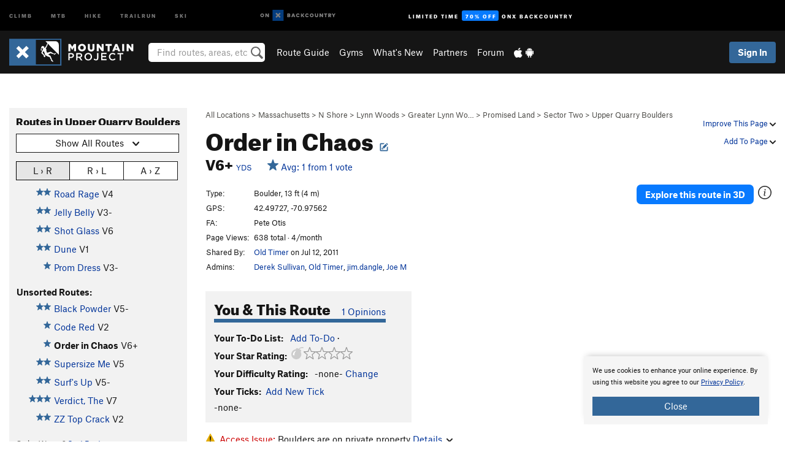

--- FILE ---
content_type: text/html; charset=utf-8
request_url: https://www.google.com/recaptcha/enterprise/anchor?ar=1&k=6LdFNV0jAAAAAJb9kqjVRGnzoAzDwSuJU1LLcyLn&co=aHR0cHM6Ly93d3cubW91bnRhaW5wcm9qZWN0LmNvbTo0NDM.&hl=en&v=9TiwnJFHeuIw_s0wSd3fiKfN&size=invisible&anchor-ms=20000&execute-ms=30000&cb=hiruid4gg67o
body_size: 48047
content:
<!DOCTYPE HTML><html dir="ltr" lang="en"><head><meta http-equiv="Content-Type" content="text/html; charset=UTF-8">
<meta http-equiv="X-UA-Compatible" content="IE=edge">
<title>reCAPTCHA</title>
<style type="text/css">
/* cyrillic-ext */
@font-face {
  font-family: 'Roboto';
  font-style: normal;
  font-weight: 400;
  font-stretch: 100%;
  src: url(//fonts.gstatic.com/s/roboto/v48/KFO7CnqEu92Fr1ME7kSn66aGLdTylUAMa3GUBHMdazTgWw.woff2) format('woff2');
  unicode-range: U+0460-052F, U+1C80-1C8A, U+20B4, U+2DE0-2DFF, U+A640-A69F, U+FE2E-FE2F;
}
/* cyrillic */
@font-face {
  font-family: 'Roboto';
  font-style: normal;
  font-weight: 400;
  font-stretch: 100%;
  src: url(//fonts.gstatic.com/s/roboto/v48/KFO7CnqEu92Fr1ME7kSn66aGLdTylUAMa3iUBHMdazTgWw.woff2) format('woff2');
  unicode-range: U+0301, U+0400-045F, U+0490-0491, U+04B0-04B1, U+2116;
}
/* greek-ext */
@font-face {
  font-family: 'Roboto';
  font-style: normal;
  font-weight: 400;
  font-stretch: 100%;
  src: url(//fonts.gstatic.com/s/roboto/v48/KFO7CnqEu92Fr1ME7kSn66aGLdTylUAMa3CUBHMdazTgWw.woff2) format('woff2');
  unicode-range: U+1F00-1FFF;
}
/* greek */
@font-face {
  font-family: 'Roboto';
  font-style: normal;
  font-weight: 400;
  font-stretch: 100%;
  src: url(//fonts.gstatic.com/s/roboto/v48/KFO7CnqEu92Fr1ME7kSn66aGLdTylUAMa3-UBHMdazTgWw.woff2) format('woff2');
  unicode-range: U+0370-0377, U+037A-037F, U+0384-038A, U+038C, U+038E-03A1, U+03A3-03FF;
}
/* math */
@font-face {
  font-family: 'Roboto';
  font-style: normal;
  font-weight: 400;
  font-stretch: 100%;
  src: url(//fonts.gstatic.com/s/roboto/v48/KFO7CnqEu92Fr1ME7kSn66aGLdTylUAMawCUBHMdazTgWw.woff2) format('woff2');
  unicode-range: U+0302-0303, U+0305, U+0307-0308, U+0310, U+0312, U+0315, U+031A, U+0326-0327, U+032C, U+032F-0330, U+0332-0333, U+0338, U+033A, U+0346, U+034D, U+0391-03A1, U+03A3-03A9, U+03B1-03C9, U+03D1, U+03D5-03D6, U+03F0-03F1, U+03F4-03F5, U+2016-2017, U+2034-2038, U+203C, U+2040, U+2043, U+2047, U+2050, U+2057, U+205F, U+2070-2071, U+2074-208E, U+2090-209C, U+20D0-20DC, U+20E1, U+20E5-20EF, U+2100-2112, U+2114-2115, U+2117-2121, U+2123-214F, U+2190, U+2192, U+2194-21AE, U+21B0-21E5, U+21F1-21F2, U+21F4-2211, U+2213-2214, U+2216-22FF, U+2308-230B, U+2310, U+2319, U+231C-2321, U+2336-237A, U+237C, U+2395, U+239B-23B7, U+23D0, U+23DC-23E1, U+2474-2475, U+25AF, U+25B3, U+25B7, U+25BD, U+25C1, U+25CA, U+25CC, U+25FB, U+266D-266F, U+27C0-27FF, U+2900-2AFF, U+2B0E-2B11, U+2B30-2B4C, U+2BFE, U+3030, U+FF5B, U+FF5D, U+1D400-1D7FF, U+1EE00-1EEFF;
}
/* symbols */
@font-face {
  font-family: 'Roboto';
  font-style: normal;
  font-weight: 400;
  font-stretch: 100%;
  src: url(//fonts.gstatic.com/s/roboto/v48/KFO7CnqEu92Fr1ME7kSn66aGLdTylUAMaxKUBHMdazTgWw.woff2) format('woff2');
  unicode-range: U+0001-000C, U+000E-001F, U+007F-009F, U+20DD-20E0, U+20E2-20E4, U+2150-218F, U+2190, U+2192, U+2194-2199, U+21AF, U+21E6-21F0, U+21F3, U+2218-2219, U+2299, U+22C4-22C6, U+2300-243F, U+2440-244A, U+2460-24FF, U+25A0-27BF, U+2800-28FF, U+2921-2922, U+2981, U+29BF, U+29EB, U+2B00-2BFF, U+4DC0-4DFF, U+FFF9-FFFB, U+10140-1018E, U+10190-1019C, U+101A0, U+101D0-101FD, U+102E0-102FB, U+10E60-10E7E, U+1D2C0-1D2D3, U+1D2E0-1D37F, U+1F000-1F0FF, U+1F100-1F1AD, U+1F1E6-1F1FF, U+1F30D-1F30F, U+1F315, U+1F31C, U+1F31E, U+1F320-1F32C, U+1F336, U+1F378, U+1F37D, U+1F382, U+1F393-1F39F, U+1F3A7-1F3A8, U+1F3AC-1F3AF, U+1F3C2, U+1F3C4-1F3C6, U+1F3CA-1F3CE, U+1F3D4-1F3E0, U+1F3ED, U+1F3F1-1F3F3, U+1F3F5-1F3F7, U+1F408, U+1F415, U+1F41F, U+1F426, U+1F43F, U+1F441-1F442, U+1F444, U+1F446-1F449, U+1F44C-1F44E, U+1F453, U+1F46A, U+1F47D, U+1F4A3, U+1F4B0, U+1F4B3, U+1F4B9, U+1F4BB, U+1F4BF, U+1F4C8-1F4CB, U+1F4D6, U+1F4DA, U+1F4DF, U+1F4E3-1F4E6, U+1F4EA-1F4ED, U+1F4F7, U+1F4F9-1F4FB, U+1F4FD-1F4FE, U+1F503, U+1F507-1F50B, U+1F50D, U+1F512-1F513, U+1F53E-1F54A, U+1F54F-1F5FA, U+1F610, U+1F650-1F67F, U+1F687, U+1F68D, U+1F691, U+1F694, U+1F698, U+1F6AD, U+1F6B2, U+1F6B9-1F6BA, U+1F6BC, U+1F6C6-1F6CF, U+1F6D3-1F6D7, U+1F6E0-1F6EA, U+1F6F0-1F6F3, U+1F6F7-1F6FC, U+1F700-1F7FF, U+1F800-1F80B, U+1F810-1F847, U+1F850-1F859, U+1F860-1F887, U+1F890-1F8AD, U+1F8B0-1F8BB, U+1F8C0-1F8C1, U+1F900-1F90B, U+1F93B, U+1F946, U+1F984, U+1F996, U+1F9E9, U+1FA00-1FA6F, U+1FA70-1FA7C, U+1FA80-1FA89, U+1FA8F-1FAC6, U+1FACE-1FADC, U+1FADF-1FAE9, U+1FAF0-1FAF8, U+1FB00-1FBFF;
}
/* vietnamese */
@font-face {
  font-family: 'Roboto';
  font-style: normal;
  font-weight: 400;
  font-stretch: 100%;
  src: url(//fonts.gstatic.com/s/roboto/v48/KFO7CnqEu92Fr1ME7kSn66aGLdTylUAMa3OUBHMdazTgWw.woff2) format('woff2');
  unicode-range: U+0102-0103, U+0110-0111, U+0128-0129, U+0168-0169, U+01A0-01A1, U+01AF-01B0, U+0300-0301, U+0303-0304, U+0308-0309, U+0323, U+0329, U+1EA0-1EF9, U+20AB;
}
/* latin-ext */
@font-face {
  font-family: 'Roboto';
  font-style: normal;
  font-weight: 400;
  font-stretch: 100%;
  src: url(//fonts.gstatic.com/s/roboto/v48/KFO7CnqEu92Fr1ME7kSn66aGLdTylUAMa3KUBHMdazTgWw.woff2) format('woff2');
  unicode-range: U+0100-02BA, U+02BD-02C5, U+02C7-02CC, U+02CE-02D7, U+02DD-02FF, U+0304, U+0308, U+0329, U+1D00-1DBF, U+1E00-1E9F, U+1EF2-1EFF, U+2020, U+20A0-20AB, U+20AD-20C0, U+2113, U+2C60-2C7F, U+A720-A7FF;
}
/* latin */
@font-face {
  font-family: 'Roboto';
  font-style: normal;
  font-weight: 400;
  font-stretch: 100%;
  src: url(//fonts.gstatic.com/s/roboto/v48/KFO7CnqEu92Fr1ME7kSn66aGLdTylUAMa3yUBHMdazQ.woff2) format('woff2');
  unicode-range: U+0000-00FF, U+0131, U+0152-0153, U+02BB-02BC, U+02C6, U+02DA, U+02DC, U+0304, U+0308, U+0329, U+2000-206F, U+20AC, U+2122, U+2191, U+2193, U+2212, U+2215, U+FEFF, U+FFFD;
}
/* cyrillic-ext */
@font-face {
  font-family: 'Roboto';
  font-style: normal;
  font-weight: 500;
  font-stretch: 100%;
  src: url(//fonts.gstatic.com/s/roboto/v48/KFO7CnqEu92Fr1ME7kSn66aGLdTylUAMa3GUBHMdazTgWw.woff2) format('woff2');
  unicode-range: U+0460-052F, U+1C80-1C8A, U+20B4, U+2DE0-2DFF, U+A640-A69F, U+FE2E-FE2F;
}
/* cyrillic */
@font-face {
  font-family: 'Roboto';
  font-style: normal;
  font-weight: 500;
  font-stretch: 100%;
  src: url(//fonts.gstatic.com/s/roboto/v48/KFO7CnqEu92Fr1ME7kSn66aGLdTylUAMa3iUBHMdazTgWw.woff2) format('woff2');
  unicode-range: U+0301, U+0400-045F, U+0490-0491, U+04B0-04B1, U+2116;
}
/* greek-ext */
@font-face {
  font-family: 'Roboto';
  font-style: normal;
  font-weight: 500;
  font-stretch: 100%;
  src: url(//fonts.gstatic.com/s/roboto/v48/KFO7CnqEu92Fr1ME7kSn66aGLdTylUAMa3CUBHMdazTgWw.woff2) format('woff2');
  unicode-range: U+1F00-1FFF;
}
/* greek */
@font-face {
  font-family: 'Roboto';
  font-style: normal;
  font-weight: 500;
  font-stretch: 100%;
  src: url(//fonts.gstatic.com/s/roboto/v48/KFO7CnqEu92Fr1ME7kSn66aGLdTylUAMa3-UBHMdazTgWw.woff2) format('woff2');
  unicode-range: U+0370-0377, U+037A-037F, U+0384-038A, U+038C, U+038E-03A1, U+03A3-03FF;
}
/* math */
@font-face {
  font-family: 'Roboto';
  font-style: normal;
  font-weight: 500;
  font-stretch: 100%;
  src: url(//fonts.gstatic.com/s/roboto/v48/KFO7CnqEu92Fr1ME7kSn66aGLdTylUAMawCUBHMdazTgWw.woff2) format('woff2');
  unicode-range: U+0302-0303, U+0305, U+0307-0308, U+0310, U+0312, U+0315, U+031A, U+0326-0327, U+032C, U+032F-0330, U+0332-0333, U+0338, U+033A, U+0346, U+034D, U+0391-03A1, U+03A3-03A9, U+03B1-03C9, U+03D1, U+03D5-03D6, U+03F0-03F1, U+03F4-03F5, U+2016-2017, U+2034-2038, U+203C, U+2040, U+2043, U+2047, U+2050, U+2057, U+205F, U+2070-2071, U+2074-208E, U+2090-209C, U+20D0-20DC, U+20E1, U+20E5-20EF, U+2100-2112, U+2114-2115, U+2117-2121, U+2123-214F, U+2190, U+2192, U+2194-21AE, U+21B0-21E5, U+21F1-21F2, U+21F4-2211, U+2213-2214, U+2216-22FF, U+2308-230B, U+2310, U+2319, U+231C-2321, U+2336-237A, U+237C, U+2395, U+239B-23B7, U+23D0, U+23DC-23E1, U+2474-2475, U+25AF, U+25B3, U+25B7, U+25BD, U+25C1, U+25CA, U+25CC, U+25FB, U+266D-266F, U+27C0-27FF, U+2900-2AFF, U+2B0E-2B11, U+2B30-2B4C, U+2BFE, U+3030, U+FF5B, U+FF5D, U+1D400-1D7FF, U+1EE00-1EEFF;
}
/* symbols */
@font-face {
  font-family: 'Roboto';
  font-style: normal;
  font-weight: 500;
  font-stretch: 100%;
  src: url(//fonts.gstatic.com/s/roboto/v48/KFO7CnqEu92Fr1ME7kSn66aGLdTylUAMaxKUBHMdazTgWw.woff2) format('woff2');
  unicode-range: U+0001-000C, U+000E-001F, U+007F-009F, U+20DD-20E0, U+20E2-20E4, U+2150-218F, U+2190, U+2192, U+2194-2199, U+21AF, U+21E6-21F0, U+21F3, U+2218-2219, U+2299, U+22C4-22C6, U+2300-243F, U+2440-244A, U+2460-24FF, U+25A0-27BF, U+2800-28FF, U+2921-2922, U+2981, U+29BF, U+29EB, U+2B00-2BFF, U+4DC0-4DFF, U+FFF9-FFFB, U+10140-1018E, U+10190-1019C, U+101A0, U+101D0-101FD, U+102E0-102FB, U+10E60-10E7E, U+1D2C0-1D2D3, U+1D2E0-1D37F, U+1F000-1F0FF, U+1F100-1F1AD, U+1F1E6-1F1FF, U+1F30D-1F30F, U+1F315, U+1F31C, U+1F31E, U+1F320-1F32C, U+1F336, U+1F378, U+1F37D, U+1F382, U+1F393-1F39F, U+1F3A7-1F3A8, U+1F3AC-1F3AF, U+1F3C2, U+1F3C4-1F3C6, U+1F3CA-1F3CE, U+1F3D4-1F3E0, U+1F3ED, U+1F3F1-1F3F3, U+1F3F5-1F3F7, U+1F408, U+1F415, U+1F41F, U+1F426, U+1F43F, U+1F441-1F442, U+1F444, U+1F446-1F449, U+1F44C-1F44E, U+1F453, U+1F46A, U+1F47D, U+1F4A3, U+1F4B0, U+1F4B3, U+1F4B9, U+1F4BB, U+1F4BF, U+1F4C8-1F4CB, U+1F4D6, U+1F4DA, U+1F4DF, U+1F4E3-1F4E6, U+1F4EA-1F4ED, U+1F4F7, U+1F4F9-1F4FB, U+1F4FD-1F4FE, U+1F503, U+1F507-1F50B, U+1F50D, U+1F512-1F513, U+1F53E-1F54A, U+1F54F-1F5FA, U+1F610, U+1F650-1F67F, U+1F687, U+1F68D, U+1F691, U+1F694, U+1F698, U+1F6AD, U+1F6B2, U+1F6B9-1F6BA, U+1F6BC, U+1F6C6-1F6CF, U+1F6D3-1F6D7, U+1F6E0-1F6EA, U+1F6F0-1F6F3, U+1F6F7-1F6FC, U+1F700-1F7FF, U+1F800-1F80B, U+1F810-1F847, U+1F850-1F859, U+1F860-1F887, U+1F890-1F8AD, U+1F8B0-1F8BB, U+1F8C0-1F8C1, U+1F900-1F90B, U+1F93B, U+1F946, U+1F984, U+1F996, U+1F9E9, U+1FA00-1FA6F, U+1FA70-1FA7C, U+1FA80-1FA89, U+1FA8F-1FAC6, U+1FACE-1FADC, U+1FADF-1FAE9, U+1FAF0-1FAF8, U+1FB00-1FBFF;
}
/* vietnamese */
@font-face {
  font-family: 'Roboto';
  font-style: normal;
  font-weight: 500;
  font-stretch: 100%;
  src: url(//fonts.gstatic.com/s/roboto/v48/KFO7CnqEu92Fr1ME7kSn66aGLdTylUAMa3OUBHMdazTgWw.woff2) format('woff2');
  unicode-range: U+0102-0103, U+0110-0111, U+0128-0129, U+0168-0169, U+01A0-01A1, U+01AF-01B0, U+0300-0301, U+0303-0304, U+0308-0309, U+0323, U+0329, U+1EA0-1EF9, U+20AB;
}
/* latin-ext */
@font-face {
  font-family: 'Roboto';
  font-style: normal;
  font-weight: 500;
  font-stretch: 100%;
  src: url(//fonts.gstatic.com/s/roboto/v48/KFO7CnqEu92Fr1ME7kSn66aGLdTylUAMa3KUBHMdazTgWw.woff2) format('woff2');
  unicode-range: U+0100-02BA, U+02BD-02C5, U+02C7-02CC, U+02CE-02D7, U+02DD-02FF, U+0304, U+0308, U+0329, U+1D00-1DBF, U+1E00-1E9F, U+1EF2-1EFF, U+2020, U+20A0-20AB, U+20AD-20C0, U+2113, U+2C60-2C7F, U+A720-A7FF;
}
/* latin */
@font-face {
  font-family: 'Roboto';
  font-style: normal;
  font-weight: 500;
  font-stretch: 100%;
  src: url(//fonts.gstatic.com/s/roboto/v48/KFO7CnqEu92Fr1ME7kSn66aGLdTylUAMa3yUBHMdazQ.woff2) format('woff2');
  unicode-range: U+0000-00FF, U+0131, U+0152-0153, U+02BB-02BC, U+02C6, U+02DA, U+02DC, U+0304, U+0308, U+0329, U+2000-206F, U+20AC, U+2122, U+2191, U+2193, U+2212, U+2215, U+FEFF, U+FFFD;
}
/* cyrillic-ext */
@font-face {
  font-family: 'Roboto';
  font-style: normal;
  font-weight: 900;
  font-stretch: 100%;
  src: url(//fonts.gstatic.com/s/roboto/v48/KFO7CnqEu92Fr1ME7kSn66aGLdTylUAMa3GUBHMdazTgWw.woff2) format('woff2');
  unicode-range: U+0460-052F, U+1C80-1C8A, U+20B4, U+2DE0-2DFF, U+A640-A69F, U+FE2E-FE2F;
}
/* cyrillic */
@font-face {
  font-family: 'Roboto';
  font-style: normal;
  font-weight: 900;
  font-stretch: 100%;
  src: url(//fonts.gstatic.com/s/roboto/v48/KFO7CnqEu92Fr1ME7kSn66aGLdTylUAMa3iUBHMdazTgWw.woff2) format('woff2');
  unicode-range: U+0301, U+0400-045F, U+0490-0491, U+04B0-04B1, U+2116;
}
/* greek-ext */
@font-face {
  font-family: 'Roboto';
  font-style: normal;
  font-weight: 900;
  font-stretch: 100%;
  src: url(//fonts.gstatic.com/s/roboto/v48/KFO7CnqEu92Fr1ME7kSn66aGLdTylUAMa3CUBHMdazTgWw.woff2) format('woff2');
  unicode-range: U+1F00-1FFF;
}
/* greek */
@font-face {
  font-family: 'Roboto';
  font-style: normal;
  font-weight: 900;
  font-stretch: 100%;
  src: url(//fonts.gstatic.com/s/roboto/v48/KFO7CnqEu92Fr1ME7kSn66aGLdTylUAMa3-UBHMdazTgWw.woff2) format('woff2');
  unicode-range: U+0370-0377, U+037A-037F, U+0384-038A, U+038C, U+038E-03A1, U+03A3-03FF;
}
/* math */
@font-face {
  font-family: 'Roboto';
  font-style: normal;
  font-weight: 900;
  font-stretch: 100%;
  src: url(//fonts.gstatic.com/s/roboto/v48/KFO7CnqEu92Fr1ME7kSn66aGLdTylUAMawCUBHMdazTgWw.woff2) format('woff2');
  unicode-range: U+0302-0303, U+0305, U+0307-0308, U+0310, U+0312, U+0315, U+031A, U+0326-0327, U+032C, U+032F-0330, U+0332-0333, U+0338, U+033A, U+0346, U+034D, U+0391-03A1, U+03A3-03A9, U+03B1-03C9, U+03D1, U+03D5-03D6, U+03F0-03F1, U+03F4-03F5, U+2016-2017, U+2034-2038, U+203C, U+2040, U+2043, U+2047, U+2050, U+2057, U+205F, U+2070-2071, U+2074-208E, U+2090-209C, U+20D0-20DC, U+20E1, U+20E5-20EF, U+2100-2112, U+2114-2115, U+2117-2121, U+2123-214F, U+2190, U+2192, U+2194-21AE, U+21B0-21E5, U+21F1-21F2, U+21F4-2211, U+2213-2214, U+2216-22FF, U+2308-230B, U+2310, U+2319, U+231C-2321, U+2336-237A, U+237C, U+2395, U+239B-23B7, U+23D0, U+23DC-23E1, U+2474-2475, U+25AF, U+25B3, U+25B7, U+25BD, U+25C1, U+25CA, U+25CC, U+25FB, U+266D-266F, U+27C0-27FF, U+2900-2AFF, U+2B0E-2B11, U+2B30-2B4C, U+2BFE, U+3030, U+FF5B, U+FF5D, U+1D400-1D7FF, U+1EE00-1EEFF;
}
/* symbols */
@font-face {
  font-family: 'Roboto';
  font-style: normal;
  font-weight: 900;
  font-stretch: 100%;
  src: url(//fonts.gstatic.com/s/roboto/v48/KFO7CnqEu92Fr1ME7kSn66aGLdTylUAMaxKUBHMdazTgWw.woff2) format('woff2');
  unicode-range: U+0001-000C, U+000E-001F, U+007F-009F, U+20DD-20E0, U+20E2-20E4, U+2150-218F, U+2190, U+2192, U+2194-2199, U+21AF, U+21E6-21F0, U+21F3, U+2218-2219, U+2299, U+22C4-22C6, U+2300-243F, U+2440-244A, U+2460-24FF, U+25A0-27BF, U+2800-28FF, U+2921-2922, U+2981, U+29BF, U+29EB, U+2B00-2BFF, U+4DC0-4DFF, U+FFF9-FFFB, U+10140-1018E, U+10190-1019C, U+101A0, U+101D0-101FD, U+102E0-102FB, U+10E60-10E7E, U+1D2C0-1D2D3, U+1D2E0-1D37F, U+1F000-1F0FF, U+1F100-1F1AD, U+1F1E6-1F1FF, U+1F30D-1F30F, U+1F315, U+1F31C, U+1F31E, U+1F320-1F32C, U+1F336, U+1F378, U+1F37D, U+1F382, U+1F393-1F39F, U+1F3A7-1F3A8, U+1F3AC-1F3AF, U+1F3C2, U+1F3C4-1F3C6, U+1F3CA-1F3CE, U+1F3D4-1F3E0, U+1F3ED, U+1F3F1-1F3F3, U+1F3F5-1F3F7, U+1F408, U+1F415, U+1F41F, U+1F426, U+1F43F, U+1F441-1F442, U+1F444, U+1F446-1F449, U+1F44C-1F44E, U+1F453, U+1F46A, U+1F47D, U+1F4A3, U+1F4B0, U+1F4B3, U+1F4B9, U+1F4BB, U+1F4BF, U+1F4C8-1F4CB, U+1F4D6, U+1F4DA, U+1F4DF, U+1F4E3-1F4E6, U+1F4EA-1F4ED, U+1F4F7, U+1F4F9-1F4FB, U+1F4FD-1F4FE, U+1F503, U+1F507-1F50B, U+1F50D, U+1F512-1F513, U+1F53E-1F54A, U+1F54F-1F5FA, U+1F610, U+1F650-1F67F, U+1F687, U+1F68D, U+1F691, U+1F694, U+1F698, U+1F6AD, U+1F6B2, U+1F6B9-1F6BA, U+1F6BC, U+1F6C6-1F6CF, U+1F6D3-1F6D7, U+1F6E0-1F6EA, U+1F6F0-1F6F3, U+1F6F7-1F6FC, U+1F700-1F7FF, U+1F800-1F80B, U+1F810-1F847, U+1F850-1F859, U+1F860-1F887, U+1F890-1F8AD, U+1F8B0-1F8BB, U+1F8C0-1F8C1, U+1F900-1F90B, U+1F93B, U+1F946, U+1F984, U+1F996, U+1F9E9, U+1FA00-1FA6F, U+1FA70-1FA7C, U+1FA80-1FA89, U+1FA8F-1FAC6, U+1FACE-1FADC, U+1FADF-1FAE9, U+1FAF0-1FAF8, U+1FB00-1FBFF;
}
/* vietnamese */
@font-face {
  font-family: 'Roboto';
  font-style: normal;
  font-weight: 900;
  font-stretch: 100%;
  src: url(//fonts.gstatic.com/s/roboto/v48/KFO7CnqEu92Fr1ME7kSn66aGLdTylUAMa3OUBHMdazTgWw.woff2) format('woff2');
  unicode-range: U+0102-0103, U+0110-0111, U+0128-0129, U+0168-0169, U+01A0-01A1, U+01AF-01B0, U+0300-0301, U+0303-0304, U+0308-0309, U+0323, U+0329, U+1EA0-1EF9, U+20AB;
}
/* latin-ext */
@font-face {
  font-family: 'Roboto';
  font-style: normal;
  font-weight: 900;
  font-stretch: 100%;
  src: url(//fonts.gstatic.com/s/roboto/v48/KFO7CnqEu92Fr1ME7kSn66aGLdTylUAMa3KUBHMdazTgWw.woff2) format('woff2');
  unicode-range: U+0100-02BA, U+02BD-02C5, U+02C7-02CC, U+02CE-02D7, U+02DD-02FF, U+0304, U+0308, U+0329, U+1D00-1DBF, U+1E00-1E9F, U+1EF2-1EFF, U+2020, U+20A0-20AB, U+20AD-20C0, U+2113, U+2C60-2C7F, U+A720-A7FF;
}
/* latin */
@font-face {
  font-family: 'Roboto';
  font-style: normal;
  font-weight: 900;
  font-stretch: 100%;
  src: url(//fonts.gstatic.com/s/roboto/v48/KFO7CnqEu92Fr1ME7kSn66aGLdTylUAMa3yUBHMdazQ.woff2) format('woff2');
  unicode-range: U+0000-00FF, U+0131, U+0152-0153, U+02BB-02BC, U+02C6, U+02DA, U+02DC, U+0304, U+0308, U+0329, U+2000-206F, U+20AC, U+2122, U+2191, U+2193, U+2212, U+2215, U+FEFF, U+FFFD;
}

</style>
<link rel="stylesheet" type="text/css" href="https://www.gstatic.com/recaptcha/releases/9TiwnJFHeuIw_s0wSd3fiKfN/styles__ltr.css">
<script nonce="4yXvOPRFFmVod_Fr5bFa_w" type="text/javascript">window['__recaptcha_api'] = 'https://www.google.com/recaptcha/enterprise/';</script>
<script type="text/javascript" src="https://www.gstatic.com/recaptcha/releases/9TiwnJFHeuIw_s0wSd3fiKfN/recaptcha__en.js" nonce="4yXvOPRFFmVod_Fr5bFa_w">
      
    </script></head>
<body><div id="rc-anchor-alert" class="rc-anchor-alert"></div>
<input type="hidden" id="recaptcha-token" value="[base64]">
<script type="text/javascript" nonce="4yXvOPRFFmVod_Fr5bFa_w">
      recaptcha.anchor.Main.init("[\x22ainput\x22,[\x22bgdata\x22,\x22\x22,\[base64]/[base64]/[base64]/[base64]/cjw8ejpyPj4+eil9Y2F0Y2gobCl7dGhyb3cgbDt9fSxIPWZ1bmN0aW9uKHcsdCx6KXtpZih3PT0xOTR8fHc9PTIwOCl0LnZbd10/dC52W3ddLmNvbmNhdCh6KTp0LnZbd109b2Yoeix0KTtlbHNle2lmKHQuYkImJnchPTMxNylyZXR1cm47dz09NjZ8fHc9PTEyMnx8dz09NDcwfHx3PT00NHx8dz09NDE2fHx3PT0zOTd8fHc9PTQyMXx8dz09Njh8fHc9PTcwfHx3PT0xODQ/[base64]/[base64]/[base64]/bmV3IGRbVl0oSlswXSk6cD09Mj9uZXcgZFtWXShKWzBdLEpbMV0pOnA9PTM/bmV3IGRbVl0oSlswXSxKWzFdLEpbMl0pOnA9PTQ/[base64]/[base64]/[base64]/[base64]\x22,\[base64]\\u003d\\u003d\x22,\x22woTDl0N7cMOdwowtw5pKD8OPW8KHwqjDl8KAXGHCtx/Cj0DDlcOtB8K0wpEWEDrCoifCmMOLwpbClsK1w7jCvnrChMOSwo3Dq8OnwrbCu8OYJcKXcH8lKDPCkMOdw5vDvRZkRBxiMsOcLSsrwq/DlxvDoMOCwojDk8ONw6LDrifDsx8Aw53CpQbDh2AJw7TCnMKnQ8KJw5LDqMOow58ewoBiw4/[base64]/[base64]/Fkc4wpRuNSnCu2NtRMOTwqw/wqVVHcOyaMK9Xzctw5jClTxJBTgRQsOyw5sNb8Kfw5nCuEEpwofCtsOvw511w4p/wp/Ch8K6woXCnsOPFnLDtcKywqFawrN+wqhhwqERccKJZcOgw4wJw4ElEh3CjlnCmMK/RsO1Vw8IwpY8fsKPXxHCujw+fMO5KcKYb8KRb8OGw5LDqsOLw4vCtMK6LMOeWcOUw4PCjHAiwrjDkh3Dt8K7RVvCnFoOHMOgVMO3wqPCuSUATMKwJcO5wrBRRMOAVgAjViLClwgqwrLDvcKuw5pYwpoRC2B/[base64]/wqBJwrRLw6UvPFtKw4/DrsOkw4vCv8KZwrVHcmRcwoBtTQ/CpMO8wpDCvsKqwpIsw7ktK0pgGS9cS2UJw6ZIwr3DnsK3wqDCnSLCj8Kbw6LDnVRNw7NVw6Nsw43Dpg/DqcKxw47DrMOEw5nCuS4Va8O8U8Kzw6d7QcK8wpPCjMOFE8OgSsKTwrjCtVcqw5pqw5PDssKtDcOHN0nCj8OrwqEVw4rDlsOVwpvDtHIxw5vDr8OTw48EwoPCnn5Ewrd/HMOIwqjDk8K0ESTDl8OWw5x4T8O5UcOswprDnm/[base64]/w5VCw7PCjXjCsxfCmlwdwqzCrVjDmBTCjWIFw5cfAHdZw7HDsj/CoMK8wofCgXPDkMKOUMKxL8KUw7FfZH07wrpkwqg3FjDDvlPDkEjDkDrDrXPCvMKpd8O1woonw43DlmLDksOhwqt/wofCvcOiLE0VF8KcD8OdwoE5wrFMw71nKhbDryXDrcKRbVnCrsKjaBRmwqZIQsKtwrMaw644Jxcww7fCgTDDjj3Du8OQG8OfADvDrA9gHsKqw7/DlcOxwo7CgS9kCjvDoknCksOawovDhhPCrSXCrcKjRyPDtnPDn0PDmjrDtx3DqcOZwpRFNcKZfSvCkGp3H2DClsKCw40nwosjesOVwq55woPDoMOVw4whw6rDs8KCw63ClmHDnRY1woXDiTfCkyQcTkFqcXVbwoBsX8OKw6V2w741woHDrw/DiytKGAtBw5DClMOwGD86wpjDmcKBw5jCjcOoCh7Ck8K1YmPCrhDDnHDDicOMw57CmBZewrEVQxV7OcKXDXrDpWIKZ2zDusKqwoXDuMKsXRPDtsOhw6YAC8K5w5TDmcOKw6nCjcK3XMOBwrt/w4UowpbCuMKCwpXDoMK6wo3DmcKiwoTCt31MNwXCt8OuTsKFNGlCwqhEwpPCscK7w6DDuR7CssKTwqfDmS1xB2YnE3rCpmPDjsO8w4NKwrczJsK7wrDCtMO8w6gzw71yw6AUwoBrwopeJ8OGBsK7PcOYe8KMw7keNsOwfMO+wo/DpTbCmsO/HVDChMOKw6FLwq5MfxR3fSfDomVlwr7Ci8OnU2YCwpjCszzDtg8zfMKnTGlNTgMcK8KWc2F0HsOwCsOldmnDrcO0Y1DDuMK/wrBTU3bCkcKJwp7DpGLCt0jDq3B9w5nCrMKGPcOsYcKOR1zDtMObaMOhwrPCvD/CgwlowpfCnMKrwpTCtUPDiSPDmMO2KMKwMGR9HcK6w6DDtMKYwpEXw4fDusO9eMO3w41twowQfiDDi8O2w4U/TjVUwp1dPynClCPCqCnCsA9yw5BOVsKzwo3DkwxGwo1BG17DkwjCt8KhIU9dwrovRcKrw4caBcKZw6g8CVTCo2jDsRhbwpnDmcK5w7UAw5pxJS/DssOawpvDmVEww5vCgDvCgsOdZGkBw4UqHcKTwrJzFcOkUcKHYMKiwo/[base64]/CnsKqw5zDtMKNecK1XC1RF3AHwq4XwqQfw49Dw6/Cvw/[base64]/w5fCoBNWwo8pUX8FRF3CqsKTw5rDssKAwqdgD3PCtiRSwo5OAMKNTsKTwrnCuDEhfRHCvmbCpVcUw7w9w77DkxNfb0NxJcKTw7JgwpB7wrEww4HCoDXCpz3Dm8KPwo/DtU84N8KPw4zDiUwvMcOuw6LCssOKw63DsEjDpkVKT8K4EsKPA8OWw5HDgcKkHAxLwrrCiMK+Z2YjLMKyKDfCqDgIwpgCUHR0UcO/NWvDtW/CqcOuBsOjVybCinweNMKQeMKdwo/[base64]/CslJOwp8pw63CssOvaH/Dt0fCmsKnSMKvMcOjw4gsccOuC8KXb1PDnCFTBcOvwpXDjjQww7vCoMKJWMKxDcKyW1cAw4wtw5wrw5EWLjYgR0vDoBrDlsOuUTU9woLDrMOewpDChE1cwpUww5TDtjzDoGEIwp/[base64]/Dkhxew6hDPgTDnMOawrDDr8KkwrrDpSF7w4PCrsOJA8Ouw5Fnw6QqPMKyw5dxH8K2wozDumnDjcKaw4nDggA1PMKiwqNOIi/DmcKSCh7Dm8OdBgZcWyrDl33Cqkouw5AYcsKhf8OKw7rCmcKAKmfDl8ONwoXDp8KGw7l7wqJdYMK4w4nDh8K3w67ChXrCtcKNeBpxYy7DvsK4woB/Nxwxw7rDslUmGsKmw6EsHcO3QmTClwnCpV7DgVEuAR/DocOIwoIRNsK4HW3DvMK8MS5jwpDDo8ObwrbCnVfCnFFzw4ExV8KcO8OQEwk7wqnClivCmsO1KV7DqEEJwoXDg8K6wpQyEsK/KljCtcOpYmrCkTRaScOWe8KuwrLDicOGUMKsG8OjNlJCwpLClMKowp3Dl8OEAyXDosOlw7RIesKew4LDqsOxw5JwFFbCh8KYEVMMRwrCgcOjw4jDlMOvZRcrK8ODB8O1w4AKwrknI3fCqcOhw6Ytw4vCn0/DjE/[base64]/ClGXDicOBwq7Dvx3DmMOrwo5sPi3DhwhfwoBgPsKpw5sKwp1fH3TDpcOjEsO5wopdQxZCw7jCsMO2RivClMOxwqLDhRLDqMKSPlMvwo5Jw4EkTMOEw7JaSm/CvhZmw68gRcO/YEXCvCHDtzDCqlxKLsKbGsKpLMOHCsOGQ8O0w60Qfl4rICDCg8KrfjvDn8Kbw7/DnDvCnMOCw48vQCTDikbDpnR2wqF5fMORW8Kpwow7dhEEYsO3w6QjCMKUKATDmSPCuQI2Fmk2f8K6wr1cesKwwrVCwpRqw6bDtFhNwoIVej/DgcKrUsO3HlDCuxIWDRPDqjDCjcK5fsOGAmYEVirDjcOlwpXDnxfCqCM7wrzCpXzCisK9w4fCqMODUsO8wpvDm8KCbFFpHcKFwofDmW5yw7XDqhnDrcKlD0XDpUltCWA0wpjCtlvCk8OnwrPDmnp6woApw5NXwrI/fGPDqwjDhcKhw6zDtcKqH8K3TH84ZzbDmcOOFCrDuHMjw5nCslZmwosxFB5+Ay18woLDvcKTezMjwrPCkFcZw4lewo7Dk8OWRRzCjMKDwqfDnTPCjjVKwpTClMOGGcOewo7CvcOawo1UwrpcdMOlJcKwYMOpwq/CvcOww6TDgxPDuG3DkMODE8K8wrTDuMOYS8O6wqR4WzTCuUjDn2Ndw6rDpQl8w4nDs8KWF8KPcsOzCjfCk1fCkcO4ScOGwo9uworClMKbwpfDiwo4HMOsFV/CjyjCvF/Cm2LDknInwrJEMMKbw6nDqsKMwo5jYGzCmV1BNV3Dq8OjfcKefgNAw48CecOPXcO2wrnCocOdIwvDscKBwojDiCp4wp/CqsOBHMOyW8O4HyLCgMOgccORWxkCw7k+wrbCicOmAcOBEMO7wq3CmRvChEoUw5DDpj3DqgtowrbCjRYCw5ZTWSczw5UAwrVtHxzDuUjCnsO+w5zCumrDqcKsC8O0XVVNT8OWYsOewrPCtnTDgcOTZcKuIz7DgMK9wp/Di8OqB1fDnMK5XcOIwrcfwrDCqMKcw4bCqcOWHGnCmn/Co8O1w5A9wpfDrcKkemJWF1Fiw6rCqxdOdDfCll40wp3DgcKiwqgBA8O0wpx6woxww4cCQx3Dk8KZwpplKsKDwrc9H8OBwpJmw4nCjARNZsKdwrfCjcKOw4dIwq/[base64]/Cpw7DnjfDvMK8ADPCtWUsW8Kow7xUwqvCjH/Ci8KrHXDDlBzDrMOQRcKuMsKrwrDDiGkKwr1lwokkF8KCwqx5wojCpGXDmMK9PWzClj91bMKPMCfCnw4ORUsYVcKjw6/[base64]/[base64]/DvgBwJ3k9wrYhCUrDg1V/w7jCpcO/wq5rwoHCi8O9wp/Cq8OBCUzCiTTCgSPDtMO5w6NeQsOHBcKLwp86DSzCnEHCsVAOwrJgH2HCu8Knw6PDmRQxLDhew7tVwrolwpxoZm/Dt0HDul83w7J7w78Rw5J/w5bDrEzDnMKow6LDssKrb2Ejw5DDmFHDtsKPwrzCkg7CoEkgUGZUwq7DqBDDth1gFMOwOcObwrAyKMOtw6LCqcKtEsOvAm18Gy4BSMKESMOTwo1RN0/CkcOvwqd8M3lZw6IKQVPCvVPDhiwjw63CiMODCgnCpX0Kd8K/YMOhw53Dm1Yhw69Wwp7CviV2H8O1wojCgcOVworDu8K1wrchP8Kwwp5GwrjDiANhA007EsKLwpfDrMKUwqTCksOXPX8rVWxuV8KzwpRRw6h6wqzDpsOuwoXCshRIwoFYwqbDt8OVw5DCt8KeJQs4wogWSiw/[base64]/CvsO8XDfDpVLCsmcNwr7DtTfCkMKKLAxHA2HCgcOHRsKyZxnCnSzDu8OSwpYWwr/CqSjDkFBfw5fDrmnCkj7Do8OdcMKUw5PDrwIxe3bDpjRCBcOdbMKXZlUFXlTDlkxAdgPCjWQ4w75bwp3Dt8ORacOpwobCvMOdwojDoWdMK8K0aEPCqAwTw7fCncK2XFYpRsK3wpMTw695Cg7DjMKRS8KhGXrCoR/[base64]/CiTPDi8Kcw7fCssOJbsO6W24nJUhMAlbDlUJ9w6XCviDCrcOleF9WKsOQVlHDvkTCkX/Dm8KGPcKfdkXDn8KtYGbChsOGBcOId2XDuVvDnC7DhT9FcMKSwoV0w6jCmMKcw5nCrAXCq0BGCxpdGkV2csKrMDB/w5HDtsK3EBs2WcOtNHwbwpjDpMOKw6Zgw7TDgSHDvWbDi8KYB1rDi1I+AWhKFGs/w4ACw7/CoGPCvMOOwojCu10hwofCv2cnw7DCim8HAALCqkbDnMKhw7UAw6vCnMOEw7/[base64]/Dnh9gFkJKw5XDisK8R3DCh8Kmw5/Duj3Ck2DDgSDCliYIwq3DqMOJw7/[base64]/DgMK+Y8OxwovDgjgVwofDm2VLIsO2wpHCr8OZPMKzAsKKw4YMWcKgw55RWsO9wqDCjxXCg8KcDHbCs8OqbsOcOsKEw6PDvMOSNSTDnMOIwobCj8OyKsK/wo3DgcOYw5UmwoI4HCYFw4tfbQU+RxHCnlvDmcOQP8K7csO+w7slHMKjNsKww54EwonCj8K2w5DCqwHCtMO+RsKXPzdqfQ7DjMOVEMOXw5PDjMKxwo19w7PDtw0JWEzChjM5YkVKGnkRw7wTDsO/wrFCXgTCqD3DpMObwrV9wplwNMKrFVLDiysOasO0XAFdw5jCg8OQdsKeWWQHw6wtFCzCgsKWcV/DgTxrw6jDucKgw4Ygw4HDpMKyUsOfQGDDpk3CvMOSw7fCrk4Nw5/[base64]/[base64]/d01owpXDllJxw4bDsMK8GC/DpsKUwpMeOkbCpBZMw5MnwpvClkwjTMO3aHRrw6lfO8KFwrdZwqNrc8OlW8Kqw4VCCzXDhFzCksKFMcK1GcKMNsKdw47CgMKxwq4bw53Dr1sww73DkSbCuGZLwrEfBMK9OwvDkMONwqXDq8O/RcKCCMKQGR8Bw6lmwr04DMOMw7PDiGjDoj5gMMKXA8KLwqjCq8OwwoPCp8OmwpvCu8KAa8OBBQ4xd8K5LG/Cl8KRw5wmXBokJE7DgsKQw6fDkyBNw68cw5UMfDnCiMOsw5bCgMKawqFFaMOXwoPDqk7DlMKFMwsLwqvDhm02GsOyw7Ecw78kZ8K4ZQVpeGE6w5Brw5nDvyMhw5XDisKvClzDlcKDw5XDlcO0wrvCksKYwqNXwp9iw5nDp1NewrTCmWQcw6bDtMK7wqp5w4/ChB4iwofCrFHCn8KswqApw5IIdcOeLwliwrfDqx3DuXXDmxvDnQ7CusKdDHxew60mwp3CnwbCqsOTw700wr5TMMO/wr/DmsKjwrnCghM7w5rDk8OjCgs6wq/CtTp8ckltw7rCv0kJMjXCjmLCvkbCnMOuwoPClm7Ds1PDrcKCYHVDwqbDn8KNwqvCgcOXLMOCw7JqcBrChGIswoXCsko+V8OMEMKFXV7CvcOnecKgcMOWwrwfw47Cv0fDscKGccO6PsO+wq54c8O/w6p6w4XCnMOIdzAuacKGw79bcsKbZWzDi8O1wplTQ8OlwprCmwLCiFoPwpErw7RKccK3L8KRFQjCg3tpdsKkw4jDp8Kfw6jDuMKaw7LDqRDCgV/CqsKDwrPCmsKhw7HCpivDmsOEHsKCZlnDqsOYwq/Co8OPw4nDnMOowq8qMMKawpkgEDgKwoV3wocIBcK8wo3DrEHDn8KYw4fCkcOUDlB4wpFZwp3CvMKpwpsfPMKSOlTDhMOXwrzChsOBwq3DjQ3ChwjCpsO8w6HDtsOpwq9Uwq1mEMOPwpkrwq5rGMOBwpggA8KSw50cN8KVwqtHwrtzw5fCkVnDlk/DpzDCr8OJHMKyw7B7wrrDm8OBD8OkJDAaCMK5fSF3cMK5DsKeU8OXNMOSwoXDr2nDs8Kgw6HCqyHDjR5abx3CiCwXw7lZw7s3wpvCiRnDqhLDjcKhEMOkwol/wqDDqMOkw7jDoWBnMMKwOMKEw7vCuMO5BBhoOlDCsn4WwrPDn1xIwrrCjVXCsEt/w402F2DClsOywoQCw5bDgm46N8KrA8KhHsKdbS1eCsOvUsOMw4hjejfDiCLCv8KaXn9pYxkMwq45OMOaw55Dw4fCk0cfw63CkA/DiMOIw63DgwHDjTTDqwEiwrjDgzY/ZsOHI1vDlCPDv8Kfw6sGGyhiw406DcO0X8KcL18NDjnCkE/Ch8KEJsOTL8OWUkrCiMK3eMOSbFrDiTrCncKOIcOiwpHDhgInSDAKwprDr8KEw4nDlcOIw4HCh8KjYSJvw5LDrHvDgcONw7ApD1bDs8OLCgF5wqvDsMKTw5Ukw7HCghgHw7U0woJEamXDiiIYw7bDpsKsEsKCw5MfIhFuLzjDh8KTCgnCq8O/[base64]/DvSzDhsOhwrEbwpLCs8KFE8KGw51FDsOWw5zCpkAgCMK8w7kJw6kRw4HDjcK+wqFlDcKcXsKiwpjDhCvCi2LDtVFWfgh4MUnCnMKtPsO1PGVJPxTDhDZPIyAfw4MifU3DiyURIyPCiSVowrh4wqxWA8OkWcKQwpPCusO/a8KFw40ESRgBYcOMwqDCtMOnw7tbw7Mgwo/[base64]/DhUNMF8Ksw7LCtcONcXEnw73DjmsQwprDsmMTw4LDlMOpV3rCh0rCosKvDX9Hw4bCj8Olw5YXwrfCrcKJwrxOw4jCgMKpMFNXMT9QKsKHw77DhGM/w74FRXHDp8OyasONE8O4XTRRwrLDvyZzw7bCogjDq8OTw5M5VMOswr90IcOmMsKaw6MPw5HDr8KQWgvDlsKOw7PDmcO8wrDClMKsZBAtw5YZUHvDkMK3w6fCqMOywpTDmsO4wo/[base64]/[base64]/[base64]/CgyIJLjjCrcKbwq3CikzDs3PDnsOiwrrCtwTDoxjChsOjKsKuJMKYwrzCuMOHNMKQYMO8w7rCnS/CimbCn0UFwpDCksOpcwxwwoTDtTRXw4k5w61iwodzUXAuwrI7w4JucQVGcVLDjWrDmcKSKDltwr48TBXCnnM4QMKVBsOow7TChT/CvsKzwonCrMO9fMOtQhDCtBJLw4rDqk7Dv8Orw6EWwrrDusKmJyHDshQHwqnDrzt9dRLDosK4wqIBw4PDuhFAIMOEw69pwq/DjsKaw47DnUQiw7jCgMK/wrp3wpJMIMOlw5nDrcKKEsOXMsKQwo3CocO8w51qw5/Dl8Kpw4lwZ8KcOsOxb8Otw6TCj0zCvcO2My7DtHLCtBY3wqnCnMKmI8KowokxwqgCJUU0wohGLsKEw7UCGFAowoZywo/DjFrCisKwFX8/w7TCqC5wGsOuwqbDrcOJwpXCu3LDjMKpQXJnwpXDj3NbB8Kpwp1AwqbDoMOrwrhzwpRNwqPCkRdFbBHDisO3OjMQw7vCgcKSIxZUwqPCtizCpA4APjrDqXUgE0/CvE3CrGRNAVPCq8K/[base64]/DisK5w6nDgBLCrsKIw7TDocO8PlrDs8KQTcOHwqoUa8OtMsKBQsOTYmwjw6o7bMOxDTPDsGjDhSDCvcOrahXCo1DCrcOcwqjDh0DDnMOdwrYLEiomwqxuw5oZwpbCucK+VMKmdcKpBQjCkcKOHMOBUTVtwo/DmMKTwofDpcKVw7vCmsKww5tIwoTCr8OtfMOUKMOqw4pcw7Avwo4BUzbDgsObNMOLw5Qywr50wrkndiNSw6oZw6V6KsKOWX0cw6vDs8Kuw5rCosKeUzrCvTPCtRDChn7Ci8KLPMO7AgHDjcOCHsKBw7IhGS7DmG/DmxjCpRQewqDCqhQEwrXCrsKZwrxUwrtrdFzDt8OLwogiH3QvTMK5wrnDsMK5PsKPMsKrwp56FMOAw43CssKGJBgzw6rDtjwJWUN4w4PCucOoCcOLWT/[base64]/CisKmw48jDcKJw6/CiFrCqMKMG2vDmUPDjATDuE3DksOCw6p+w6zCpTjCt1kbwpwtw7N6CcKZWsOuw7BSwqZQwpfCs0DDtmUrw6XCpALDj1zDgms/wp7DrcOmwqJZWxjDkhDCosOjw5k8w4jDt8KUwo7CgGTCl8O3wqfDpsO/w6hLLSDCiVnDniw+CmrDpEoIw6kcw7LDmUzDjB/DrsKVwpLCgX93wqrDrsOtwpMnFcKuwrVSFmbDpm0YW8Kdw5ADw5LCrMObwoDCucOgDA7CmMKmwq/[base64]/ChHPDosOOw73DjUV3w6jCq2PDm8KSJXHCqcOfd8Oxw7E5E07DuXgPZUrDssKRO8OZwqsPwqp4cAN7w5fCpMK9BMKOwrcHwo3CiMKjD8OoThhxwokYQsOUwozCnxHDscO6MMO5DF/Dh3UtMcKVwp5dw6bDv8KddkwZBSUYwrJJwqUPGsKzw4UtwoTDikZAwoHCu3lfwqXDnCdbT8Ofw5jDlMKIw6DDoANYBEnCj8OFUDZyY8K5PBTCmnXCvMK/Z3rCtjc3DHLDghDDiMOwwr/Dm8O7DmbDjicVwq7DgiUbw7HCiMKkwqt/[base64]/MyPCmcK2w4hqKyUFYsOEAj4HY8KIwoNNS8O1PsOHWcKFdSXDrkN8LcK7w41Cwo/DvsKtwq7Cn8KvEDwmwoIZP8OJwpXDisKLM8KmIMKNw7BHw6pXwqXDmH7CpsOyPWgZeFXDjEnCtl4GR35VWFjDkDLDj1fCl8O1BApBWsKDwrTDg3/[base64]/JsKLXWMUFsODfsOrwq8bBEwZU8OQQEzDlCrCt8KBwofCtcO2esOvwrYDw73DnMK7Ri/CrcKKfsOmGhYOVcK7ImHCqgQww5XDoWrDtlTCtj/DuBPDqUQywoPDuBjDssOXJjEzBsKbwpRnw5klw4vDljxmw5BLKsKweC3Ct8KKBsOSR3zCsD7DpAUEIDkQCcO7OsObw5Ajw4FTPMOYwpjDi3Y4NkzDpcKlwo9EAcKSPWfDvsOTwrDDjMOSw6tGwpVlTnhDDmnCuSrCh03Dq1/[base64]/[base64]/DiMOAw49Iw6vCvAQHwrnDmsOgwr3ChMKCGlJ/S8KzGg/CmMOOa8ODFnTCqAgRwrzCpsKLw5HClMKpw7wPIcObBDHCucOAw7kEwrbDrEzCrsKcc8KHf8KeVsKQBxhLw6hNLcO/[base64]/[base64]/[base64]/[base64]/[base64]/[base64]/[base64]/JS0LJxnCozQCJg/DtgLCtUspwqkqw7nChRQXYMKIG8K3dcKjw4vDrnp0CknCrsOpwpouw6g9wofCr8KqwqRXEXx4N8KjWMOUwqBmw654wqkGYMOwwr1Gw5txwpgvw4/[base64]/[base64]/DnmrCrRxvXsOWcFceamrDmMOjw5scwoIbd8OOwoDCgGPDucKHw7Zww7vDr37DmjFgdA7CgwwkfMKNaMKwB8OoWsOSF8OlRFzCq8KuEMOmw7/[base64]/CrjoJw7HDrwhqwpZ3VsKIFMOPwpXCk8OBdD/DosKjK1Q/wofDt8OUBCgtw658b8OawpPDs8OPwpc/w5B3w6vCmsKMFsOELmAUEcOZwqcFwoDCrsKgCMOnwrHDt1rDgsKtTMK4acK8wqxBw7HDlmtKw7LDiMKRw4zDsn/[base64]/CgcKqw43CgcOLw5zDrmlqwoDDgWnDocO9w5bDp3tJw65rLMORw6jCg2wCwqTDgMK4w7Fiwp/[base64]/DlsKcw6Uww6zDpsKuwpjCvMKzw6p4dl7DjMKYWsOcwrTDjnB2wqnDpXpVw5wjw7k/[base64]/[base64]/DhycrwqnDsTnDpwhewrLDkcK8DMKpLiHCmsOpwq0xMMOHw4XDkzIowosJIMOhYMOAw5LDucOCF8KqwpQHCsONfsOpOWI2wqLDvRDDihjDljfCmVPCtTsnXE0AGGcxwrvCs8O2w6sgUsKmf8OWw5rDoW/DosKPwo81QsKmYnEgw6Ijw6JbEMOILnA2w6UnScKqEsOHDxzCpFdvXsOKLGLDsAZEJMOUV8Oowp5UOcO/[base64]/DnsOGbg4TbTXDt8Ojw6xiCjJkw7URwrTDmMO/dcO/[base64]/Dt8ONwrBuasKkG8OKw4ovwo7CgBbCvMK3w53CnsOuw4t7w4LDmsK0bxxWw6DCj8KAw48tWsOWDQE2w4A7QmvDiMOqw6xWUsO4Wj5NwqnCnVI/Z31/LsOrwpbDl0Few6knXMKJAMOww47DiF/Cr3fCnMOYVMOwfWnChsK2wr/ChhIWwpFpwrRCLsKkwrRjZB/[base64]/[base64]/CjMOCM8KZMcKJN0o/RkzDscKTdcKIw5lFw4/Col4sw6AAwo7CrcKafT5DLg1ZwpjCqA/CkVvCnG3DnsOiOcKzw4LDrgzDoMKAGTPDrBpsw6oiQ8OmwpHDv8OAKcO+wqHDu8KKWmLDnXzCukLDp33Dtl1zw5gaGMOWfsKIw7I/V8OmwrvCh8KKw5YZUg/DhsO6RURlBcKKY8O7CXjCnkvCgsKKw5U5ax3CuzVsw5USDcOXK2QswojDssOFLcO3w6fCjFodIcKQcE8EXcKVVBvDgMK5cynDpMKxwpMYSMKUw6/DuMOxDngJQDrDhkwsVMKeYBHCq8OXwqbCrcOvFMKtw6dibsKPD8OFenEeCjvCrxBFw60/wr7DmsOaDsO/VMOTUXRFdgTDpxwowoDCnEPCsw9SVWUVw55oWcKhw5cDXR7CqcOFZcK/EMOIM8KLQndtSjjDlmbDj8OXeMKUXcO1w6DCvRXCi8K0TixJVEnCm8KoZgYWGlslIcK2w73DrUzCqz/DoE0XwrcuwpPDuC/CsiZdW8O9w5rDimXDh8OHFjvCnH51w7LDucKAwpBvwohrQMO9w43CjcO6OEJ7UB/CqDMvwrYXwqNhP8ONwpDDmcO4w6JbwqQUT3s5RWjDksK+DUXCnMOoAMKdDj/DmsKiwpXCrMO2A8KSwplfC1UMwq/[base64]/ChcOPWMKVPwPCvRPDi8OJw6JDYU8MRMKRw4DClcK5wq4Xw5BWw7luwpR2wosKw6NqAMKAIXMTwozCtsO7wqTCocKZYjB3wr3CtsOMw7dpQTjCgMOhwpUkeMKbWxh0AsKqODpKw5xid8OaEDUDR8KfwrNiH8KOHjvClX0Yw4tRwp/DkMOHw7fCsnLCl8OOCMOiwo3Cu8KkJTDDlMKuw5vCkRvDrSYGw5DDj1pdw4ZJeRHCisKXwoLDpxfCjmrCvsKTwqdDw602wqwcw6Mqw4bDnXYWKsOWcMOBw7nCvmFTw7dkwplhLsK6wqzCjD7DhMKGGsOAIMKKwoPCjQrDphBkw4/Cg8O6w5pcwpd8w5TDscOKUA3Cn0MXDBfClh/[base64]/w6rDr8OQw7g1VcO/w6QaPRXDhMK2wqwRwrAgfcOkwpRRMcKDwqPCnkXDokPCsMOnwqNWf30Qw64jA8KlaGIFw4UQEcKrwq3CrHlWDsKAQ8Ooe8KrDMOyKy7DiXrDjMKsYMK7MX5qw5JXPSbDhcKEwpQvFsK2I8Khw57DnD7Cox3DljREFMK0HcKWwqfDqFvDhBdrSnvDlzIqw79Lw4Fgw6/Ct0/[base64]/DpxjDvk5awo/[base64]/CssKsS2jDkcKewrnCvRfDosO+wqfCqUo5TSFtw6HCqcO3H0Uiw79jEC8+IhTDlFEpwrfDsMOnQUE5RjIQw6DCoFDCpxLCksKVw7LDvx9pw6pgw4M5PMOsw5fCgVhEwr0iPHw5w4UGCMK0LAnCvVk/[base64]/[base64]/[base64]/[base64]/DhXcfKDtWw7gQw7h8wpMNw6XDpWXDicKgw7cyesKBAXzCjhMrwpfDjcKefF1TK8OSCsOZXkDDpMKMHDRUwoo8IMOdMsKsZXx/L8Oow4rDiQdiwrQgwr3CrXnCvErClD4GOm/CpcORwqbCrsKVbmDCqMO3ShQKHHwAw4bCisKyfsKoNTTDrMOXGglfACoBw4cccMKIwr3CqcOdwp9EUMOwOF4MwpTDnC1/WcOow7HCiA97Vjg6wqjDpMO0EMK2w4TCqVAmOcK+WQ/DnnDCoR0cw4MkTMOFdsKpwrrCmwfDjAoCMMKtwp9BQMOnw6bCvsK4w71+DGMxw5PCnsOiX1NtDAHCnhwkbMOeecK/JkEOw53DmwfDpcKIeMOpVsKbIMOTDsK8K8Otwpt9w4JjBjzDrgsFGHnDiTfDjigLwoMeAS1wRzBZBlbCi8OON8O7LMOCw7nDkRLDuD7DmMO3w5rDgVwOw5DDn8Ouw4sYFMKPacOvwpDCvTHCri7DkT8ORMKKbVvDhSl/BcKXw7w5w65EQcKfeXYQw7vCgCdJfh0Rw7PDjMKFKRPChMOWwqLDt8OowpAbJ0I7wrLCm8K8w51FIsKNw6DDjMKnKMK/wq3CuMK5wqrCunY8LcKgwrJBw6N2EsKNwpvCv8KqICzDncOnDD7CnMKHGzfCicKQwoDCtjLDlArCqMOTwpt4wrzCm8OWMDrDogrCjCHCn8ORw7LCjg7DrFxVw6hlOcKjb8O4w7zCpiPDnB/CvjPDhBksH3k+w6o9wrvCqlo4WMKzcsOBwpRLIDMMwqFGfV7DpHLDiMOfwrnCksKLwoAEw5JRw5h/LcOcwqB0w7PDucK5w55Yw5fCgcODBcOhacO+XcOhHgl4wqlGwr8kJMKAwo99Ry/DocOmJcKQVFXCjsO6wq/ClSvCq8K+wqU2wrImw4Ejw5DCpHY9f8KdLHRSPMOjw6dWRUVYwrfCrUzCkiN+wqHDg2fDokzCvntjw6Y3woDDpnpJDkHDk3HCscKxw7Ftw58zAMKSw6TDpH7Cu8OxwrFew4vDr8Obw6DCggLDv8Ktw7UKUcK3SQ/CscKUw7RfQD4uw6BUEMO5wqLChmLCt8KMw5PCjR3CvcO6dErDkm/CoDTCphpqHMK2Z8KrP8KnccKXw75ESMKrUkNvw5lwZsOawofClxsyQnh3dQQew5LDv8Ouw6cWeMK0Dk4sLgVyZMOqfE5cKhodChNiw5AzTcOVw5guwr/[base64]/TcKAfRo/[base64]/CqXEMwrIDw5p/bMOwwqbDjcOAIcKRwrhSw4xAw78hR1N6PgHCug3DglTDi8OHAsKLAwBXwq9PacK1Qj9Yw67DgcKjR2zCmsKwGH9DfsK9TMOUFmrDqyc0w6RrdlzDsx4oNXrCo8K6PMOkw5rCjWsuw7M6w7MqwonDuTcNwq7DoMOFw50iwojDi8OGwqwOfMOzw5vCpQEo\x22],null,[\x22conf\x22,null,\x226LdFNV0jAAAAAJb9kqjVRGnzoAzDwSuJU1LLcyLn\x22,0,null,null,null,1,[21,125,63,73,95,87,41,43,42,83,102,105,109,121],[-3059940,299],0,null,null,null,null,0,null,0,null,700,1,null,0,\x22CvkBEg8I8ajhFRgAOgZUOU5CNWISDwjmjuIVGAA6BlFCb29IYxIPCPeI5jcYADoGb2lsZURkEg8I8M3jFRgBOgZmSVZJaGISDwjiyqA3GAE6BmdMTkNIYxIPCN6/tzcYADoGZWF6dTZkEg8I2NKBMhgAOgZBcTc3dmYSDgi45ZQyGAE6BVFCT0QwEg8I0tuVNxgAOgZmZmFXQWUSDwiV2JQyGAE6BlBxNjBuZBIPCMXziDcYADoGYVhvaWFjEg8IjcqGMhgBOgZPd040dGYSDgiK/Yg3GAA6BU1mSUk0GhwIAxIYHRHwl+M3Dv++pQYZp4oJGYQKGZzijAIZ\x22,0,0,null,null,1,null,0,0],\x22https://www.mountainproject.com:443\x22,null,[3,1,1],null,null,null,1,3600,[\x22https://www.google.com/intl/en/policies/privacy/\x22,\x22https://www.google.com/intl/en/policies/terms/\x22],\x22/FgCglbDB9d6gqCKk3/MNdV++zKQvbfSQA0zTK/q3r0\\u003d\x22,1,0,null,1,1768368334935,0,0,[192,24,83,92],null,[137,4,207,210],\x22RC-ipDY0uPybp05Bw\x22,null,null,null,null,null,\x220dAFcWeA79pSySOiTyJqPwfngX0BcsfMbN6fU-WE_DWZWubNN_WT67C1boZXzBYO9fVhAfLNm5b742HMKYx8tOGu8ow7a_3WWmyg\x22,1768451134803]");
    </script></body></html>

--- FILE ---
content_type: text/html; charset=utf-8
request_url: https://www.google.com/recaptcha/api2/aframe
body_size: -245
content:
<!DOCTYPE HTML><html><head><meta http-equiv="content-type" content="text/html; charset=UTF-8"></head><body><script nonce="3XEW4997zDpxTB8vkfSy-w">/** Anti-fraud and anti-abuse applications only. See google.com/recaptcha */ try{var clients={'sodar':'https://pagead2.googlesyndication.com/pagead/sodar?'};window.addEventListener("message",function(a){try{if(a.source===window.parent){var b=JSON.parse(a.data);var c=clients[b['id']];if(c){var d=document.createElement('img');d.src=c+b['params']+'&rc='+(localStorage.getItem("rc::a")?sessionStorage.getItem("rc::b"):"");window.document.body.appendChild(d);sessionStorage.setItem("rc::e",parseInt(sessionStorage.getItem("rc::e")||0)+1);localStorage.setItem("rc::h",'1768364736105');}}}catch(b){}});window.parent.postMessage("_grecaptcha_ready", "*");}catch(b){}</script></body></html>

--- FILE ---
content_type: text/javascript; charset=utf-8
request_url: https://app.link/_r?sdk=web2.86.5&branch_key=key_live_pjQ0EKK0ulHZ2Vn7cvVJNidguqosf7sF&callback=branch_callback__0
body_size: 71
content:
/**/ typeof branch_callback__0 === 'function' && branch_callback__0("1539840170650800319");